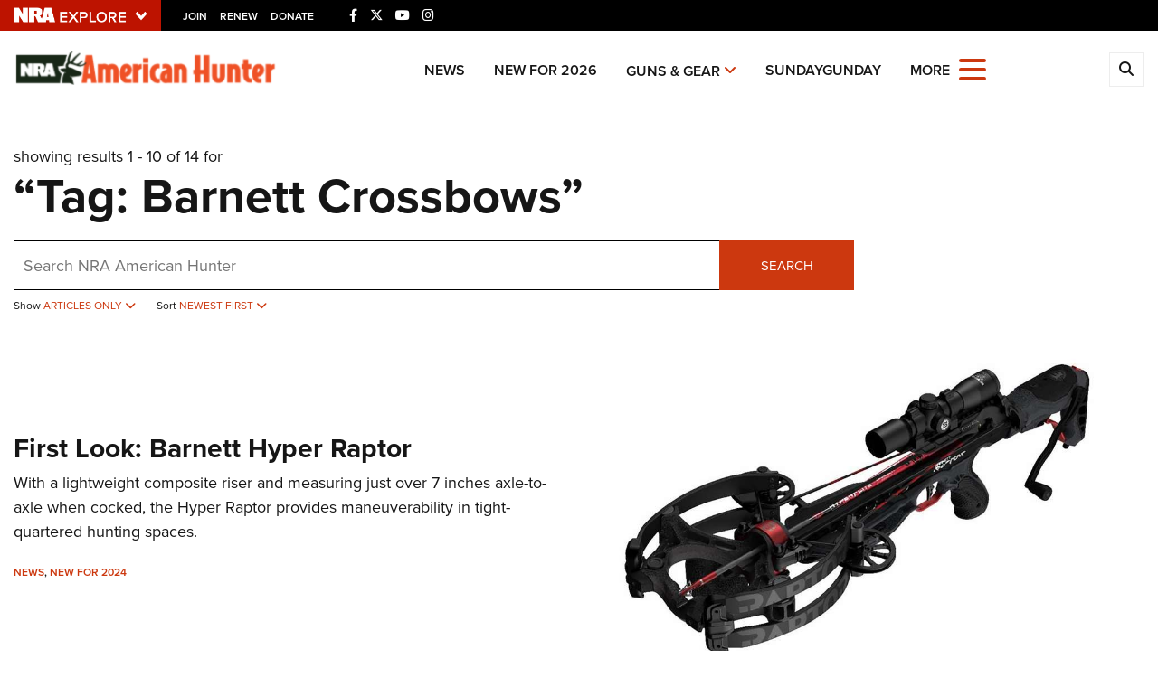

--- FILE ---
content_type: text/html; charset=utf-8
request_url: https://www.google.com/recaptcha/api2/aframe
body_size: 181
content:
<!DOCTYPE HTML><html><head><meta http-equiv="content-type" content="text/html; charset=UTF-8"></head><body><script nonce="_Ffo5Zoj_husqoCepLwQLg">/** Anti-fraud and anti-abuse applications only. See google.com/recaptcha */ try{var clients={'sodar':'https://pagead2.googlesyndication.com/pagead/sodar?'};window.addEventListener("message",function(a){try{if(a.source===window.parent){var b=JSON.parse(a.data);var c=clients[b['id']];if(c){var d=document.createElement('img');d.src=c+b['params']+'&rc='+(localStorage.getItem("rc::a")?sessionStorage.getItem("rc::b"):"");window.document.body.appendChild(d);sessionStorage.setItem("rc::e",parseInt(sessionStorage.getItem("rc::e")||0)+1);localStorage.setItem("rc::h",'1768678574000');}}}catch(b){}});window.parent.postMessage("_grecaptcha_ready", "*");}catch(b){}</script></body></html>